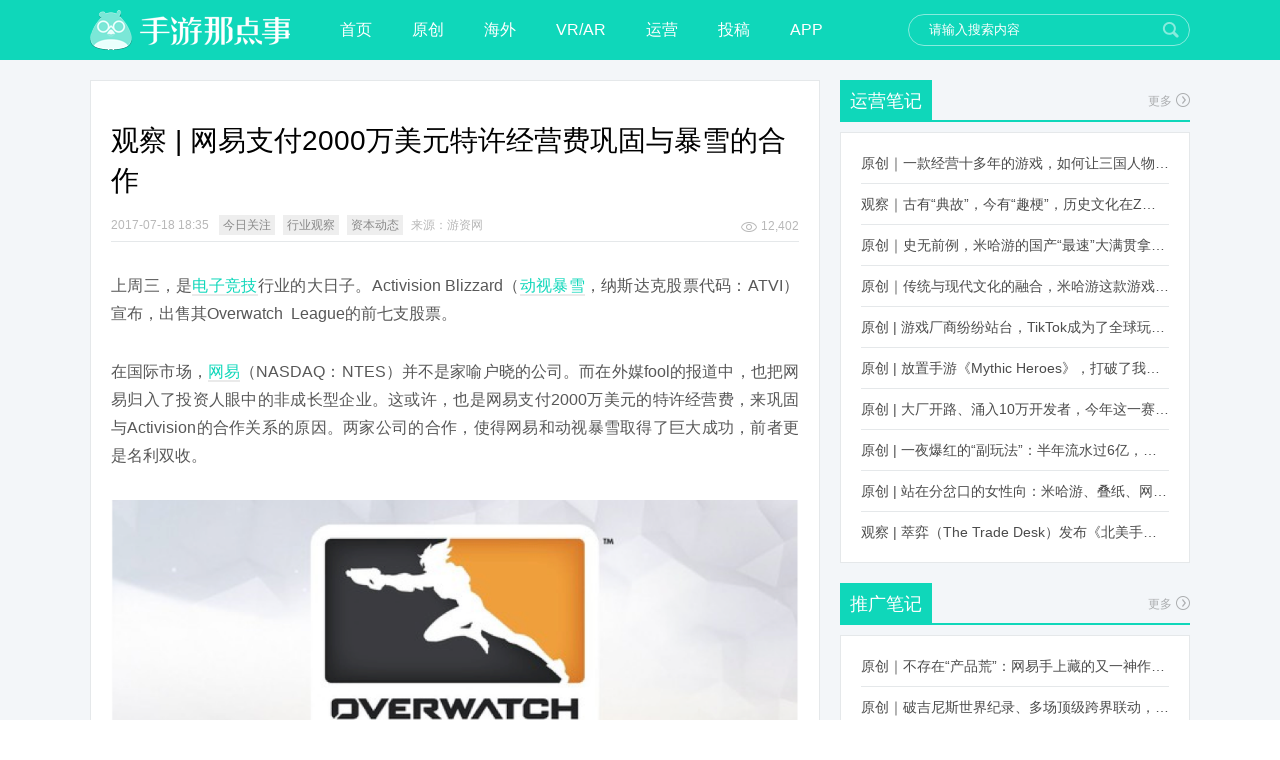

--- FILE ---
content_type: text/html; charset=UTF-8
request_url: http://www.nadianshi.com/2017/07/176424
body_size: 10103
content:
<!DOCTYPE html>
<html xmlns="http://www.w3.org/1999/xhtml">
<head>
	<meta charset="UTF-8">
	<meta name="viewport" content="width=device-width, initial-scale=1.0, maximum-scale=1.0, minimum-scale=1.0, user-scalable=no"/>
	<meta http-equiv="X-UA-Compatible" content="IE=edge, chrome=1">
			<meta name="robots" content="index,follow" />	<meta name="keywords" content="动视暴雪, 电子竞技, 网易, 今日关注, 行业观察, 资本动态" />
	<meta name="description" content="上周三，是电子竞技行业的大日子。Activision Blizzard（动视暴雪，纳斯达克股票代码：ATVI）宣布，出售其Overwatch  League的前七支股票。  在国际市场，网易（NASDAQ：NTES）并不是家喻户晓的公司。而在外媒fool的报道中，也把网易归入了投资人眼中的非成长型企业。这或许，也是网易支付2000万美元的特许经营费，来巩固与Activision的合作关系的原因。两家公司的合作，使得网易和动视暴雪取得了巨大成功，前者更是名利双收。 Overwatch League的标志 自网易成为动视暴雪在中国区的魔兽世界授权合作伙伴，已有八年时间了。动视暴雪需要一个新的合作伙伴，在世界上人口最多国家——中国，网易在网络游戏方面取得了成功，这就使得网易成为了动视暴雪合作伙伴的不二之选。这是一个互利的合作伙伴关系，而网易也成为了大多数公司的授权合作伙伴，但并不是全部。  股东.." />
	<title>观察 | 网易支付2000万美元特许经营费巩固与暴雪的合作 | 手游那点事</title>
	<link rel="shortcut icon" href="//www.sykong.com/favicon.ico" type="image/x-icon">
	<link rel="profile" href="http://gmpg.org/xfn/11">
	<link rel='dns-prefetch' href='//www.nadianshi.com' />
<link rel='dns-prefetch' href='//s.w.org' />
<link rel="alternate" type="application/rss+xml" title="手游那点事 &raquo; Feed" href="http://www.nadianshi.com/feed" />
<link rel="alternate" type="application/rss+xml" title="手游那点事 &raquo; 评论Feed" href="http://www.nadianshi.com/comments/feed" />
		<script type="text/javascript">
			window._wpemojiSettings = {"baseUrl":"https:\/\/s.w.org\/images\/core\/emoji\/11.2.0\/72x72\/","ext":".png","svgUrl":"https:\/\/s.w.org\/images\/core\/emoji\/11.2.0\/svg\/","svgExt":".svg","source":{"concatemoji":"http:\/\/www.nadianshi.com\/wp-includes\/js\/wp-emoji-release.min.js?ver=5.1.16"}};
			!function(e,a,t){var n,r,o,i=a.createElement("canvas"),p=i.getContext&&i.getContext("2d");function s(e,t){var a=String.fromCharCode;p.clearRect(0,0,i.width,i.height),p.fillText(a.apply(this,e),0,0);e=i.toDataURL();return p.clearRect(0,0,i.width,i.height),p.fillText(a.apply(this,t),0,0),e===i.toDataURL()}function c(e){var t=a.createElement("script");t.src=e,t.defer=t.type="text/javascript",a.getElementsByTagName("head")[0].appendChild(t)}for(o=Array("flag","emoji"),t.supports={everything:!0,everythingExceptFlag:!0},r=0;r<o.length;r++)t.supports[o[r]]=function(e){if(!p||!p.fillText)return!1;switch(p.textBaseline="top",p.font="600 32px Arial",e){case"flag":return s([55356,56826,55356,56819],[55356,56826,8203,55356,56819])?!1:!s([55356,57332,56128,56423,56128,56418,56128,56421,56128,56430,56128,56423,56128,56447],[55356,57332,8203,56128,56423,8203,56128,56418,8203,56128,56421,8203,56128,56430,8203,56128,56423,8203,56128,56447]);case"emoji":return!s([55358,56760,9792,65039],[55358,56760,8203,9792,65039])}return!1}(o[r]),t.supports.everything=t.supports.everything&&t.supports[o[r]],"flag"!==o[r]&&(t.supports.everythingExceptFlag=t.supports.everythingExceptFlag&&t.supports[o[r]]);t.supports.everythingExceptFlag=t.supports.everythingExceptFlag&&!t.supports.flag,t.DOMReady=!1,t.readyCallback=function(){t.DOMReady=!0},t.supports.everything||(n=function(){t.readyCallback()},a.addEventListener?(a.addEventListener("DOMContentLoaded",n,!1),e.addEventListener("load",n,!1)):(e.attachEvent("onload",n),a.attachEvent("onreadystatechange",function(){"complete"===a.readyState&&t.readyCallback()})),(n=t.source||{}).concatemoji?c(n.concatemoji):n.wpemoji&&n.twemoji&&(c(n.twemoji),c(n.wpemoji)))}(window,document,window._wpemojiSettings);
		</script>
		<style type="text/css">
img.wp-smiley,
img.emoji {
	display: inline !important;
	border: none !important;
	box-shadow: none !important;
	height: 1em !important;
	width: 1em !important;
	margin: 0 .07em !important;
	vertical-align: -0.1em !important;
	background: none !important;
	padding: 0 !important;
}
</style>
	<link rel='stylesheet' id='wp-block-library-css'  href='http://www.nadianshi.com/wp-includes/css/dist/block-library/style.min.css?ver=5.1.16' type='text/css' media='all' />
<link rel='stylesheet' id='style-css'  href='http://www.nadianshi.com/wp-content/themes/sykong20/style.css?ver=201702' type='text/css' media='all' />
<link rel='stylesheet' id='option-style-css'  href='http://www.nadianshi.com/wp-content/themes/sykong20/css/content.css?ver=201702' type='text/css' media='all' />
<link rel='https://api.w.org/' href='http://www.nadianshi.com/wp-json/' />
<link rel="canonical" href="http://www.nadianshi.com/2017/07/176424" />
<link rel="alternate" type="application/json+oembed" href="http://www.nadianshi.com/wp-json/oembed/1.0/embed?url=http%3A%2F%2Fwww.nadianshi.com%2F2017%2F07%2F176424" />
<link rel="alternate" type="text/xml+oembed" href="http://www.nadianshi.com/wp-json/oembed/1.0/embed?url=http%3A%2F%2Fwww.nadianshi.com%2F2017%2F07%2F176424&#038;format=xml" />
</head>
<body itemscope itemtype="http://schema.org/WebPage">
<div class="wrap">
	<div class="header">
	<div class="header_cont">
		<h1 class="logo"><a href="http://www.nadianshi.com"><img src="http://www.nadianshi.com/wp-content/themes/sykong20/images/logo.png" width="200" height="40" alt=""/></a></h1>
		<ul class="nav">
			<li class="menu-item-home"><a href="http://www.nadianshi.com">首页</a></li>
<li><a href="http://www.nadianshi.com/category/our">原创</a></li>
<li><a href="http://www.nadianshi.com/category/wai">海外</a></li>
<li><a href="http://www.nadianshi.com/category/vr">VR/AR</a></li>
<li><a href="http://www.nadianshi.com/category/yun">运营</a></li>
<li><a href="http://www.nadianshi.com/category/gao">投稿</a></li>
<li><a href="http://sykong.nadianshi.com/">APP</a></li>
		</ul>
		<div class="search">
			<form role="search" method="get" action="http://www.nadianshi.com/">
				<input type="text" name="s" class="search_text" value="请输入搜索内容" />
				<input class="search_submit" type="submit" value="搜索"/>
			</form>
		</div>
	</div>
</div><div class="partCont clearfix">	<div class="partCont_left partCont_content">
		<div class="partCont_content_mod">
												<div class="partCont_content_mod_article">
	<h1>观察 | 网易支付2000万美元特许经营费巩固与暴雪的合作</h1>
	<div class="info">
		<div class="info_date">2017-07-18 18:35</div>
		<a href="http://www.nadianshi.com/category/today" rel="tag">今日关注</a> <a href="http://www.nadianshi.com/category/sy" rel="tag">行业观察</a> <a href="http://www.nadianshi.com/category/zb" rel="tag">资本动态</a><div class="info_from">来源：游资网</div>		<div class="info_share">
			<a class="picTxt_info_read" href="#">12,402</a>
		</div>
	</div>
	<div class="text">
		<p>上周三，是<a href="http://www.nadianshi.com/tag/%e7%94%b5%e5%ad%90%e7%ab%9e%e6%8a%80" target="_blank" title="View all posts in 电子竞技" class="tag_link">电子竞技</a>行业的大日子。Activision Blizzard（<a href="http://www.nadianshi.com/tag/%e5%8a%a8%e8%a7%86%e6%9a%b4%e9%9b%aa" target="_blank" title="View all posts in 动视暴雪" class="tag_link">动视暴雪</a>，纳斯达克股票代码：ATVI）宣布，出售其Overwatch  League的前七支股票。</p>
<p>在国际市场，<a href="http://www.nadianshi.com/tag/%e7%bd%91%e6%98%93" target="_blank" title="View all posts in 网易" class="tag_link">网易</a>（NASDAQ：NTES）并不是家喻户晓的公司。而在外媒fool的报道中，也把网易归入了投资人眼中的非成长型企业。这或许，也是网易支付2000万美元的特许经营费，来巩固与Activision的合作关系的原因。两家公司的合作，使得网易和动视暴雪取得了巨大成功，前者更是名利双收。</p>
<p style="text-align: center;"><img class="aligncenter size-full wp-image-176425" src="http://www2.nadianshi.com/wp-content/uploads/2017/07/126.png" alt="1" width="865" height="482" srcset="http://www.nadianshi.com/wp-content/uploads/2017/07/126.png 865w, http://www.nadianshi.com/wp-content/uploads/2017/07/126-300x167.png 300w" sizes="(max-width: 865px) 100vw, 865px" />Overwatch League的标志</p>
<p>自网易成为动视暴雪在中国区的魔兽世界授权合作伙伴，已有八年时间了。动视暴雪需要一个新的合作伙伴，在世界上人口最多国家——中国，网易在网络游戏方面取得了成功，这就使得网易成为了动视暴雪合作伙伴的不二之选。这是一个互利的合作伙伴关系，而网易也成为了大多数公司的授权合作伙伴，但并不是全部。</p>
<p>股东是这里的真正赢家。<span style="color: #07a08a;">自从2009年春季发布的许可协议宣布以来，动视暴雪股票已经飙升了559％。网易收益增长甚好，当时上涨了1019％。</span></p>
<p>对于网易而言，购买团队只是有意义。但是网易的参与会拉近与动视暴雪的关系。如果电子竞技继续受到欢迎，那么这2000万美元的投资就会是明智之举。</p>
<p>世界各地已有3000多万的超级玩家，其中，数百万的网游是通过网易销往中国的。如果你认为人们不只是想坐下来看别人玩电子游戏，那么你可能不是一个铁杆玩家。更加受欢迎的Twitch流媒体已经有200多万的粉丝了。YouTube为一些标志性游戏玩家创建了一个家庭作坊，用一个剪辑发布他们的战利品。</p>
<p>Overwatch League的规模可以用巨大来形容。第一季的比赛将在洛杉矶的一个电子竞技场举行，但是特许经营权所有者将在本国市场上进行正式的争夺赛，在未来的赛事中为访问团队创造一个真正的本地优势。参与的团队业主通过广告和收益分享交易来赚取丰厚的利润，因为营销人员愿意为那些来之不易的观众买账。</p>
<p>Overwatch League在恰当的时间，为客户提供适当的产品。<span style="color: #07a08a;">Overwatch League在全球有2.85亿观众。</span>即使是ESPN、ESPN也在竞争中脱颖而出。</p>
<p>有些人会理所当然的认为，因为网易是Overwatch在中国的独家许可合作伙伴，所以网易作为特许经营权所有者会有利益冲突。既然如此，就克服这一难题。这是两家公司互利共赢的必经之路，似乎已经取得了巨大的成功。</p>
	</div>
	
<div class="weixin">
	<img src="http://www.nadianshi.com/wp-content/themes/sykong20/images/content_weixin.png" width="688" height="120" alt=""/>
</div>
<div class="share">
	<a href="javascript:;" data-action="ding" data-id="176424" class="share_good favorite" title="赞一下"><span class="count">0</span></a>	<a class="share_red" href="http://v.t.sina.com.cn/share/share.php?url=http://www.nadianshi.com/2017/07/176424&ralateUid=2611781342&appkey=2463353557&title=观察 | 网易支付2000万美元特许经营费巩固与暴雪的合作" target="_blank">分享到新浪微博</a>
		<a class="share_green" href="#" target="_blank">分享到微信</a>
	<div class="weixin-panel">
		<div id="panel-weixin" class="panel">
			<div class="close">x</div>
			<h3>打开微信“扫一扫”，打开网页后点击屏幕右上角分享按钮</h3>
			<div class="weixin-section">
				<p><img src="http://s.jiathis.com/qrcode.php?url=http://www.nadianshi.com/2017/07/176424?via=wechat_qr" alt=""></p>
			</div>
		</div>
	</div>
</div>
<div class="author">
	<img alt='cindy' src='http://www.sykong.com/wp-content/uploads/2014/11/cindy_avatar-76x76.jpg' class='avatar avatar-76 photo' height='76' width='76' />	<h4>cindy</h4>
	<p>QQ359859595</p>
	<a class="email" href="mailto:359859595@qq.com" title="给我发邮件" target="_blank" rel="nofollow">Email</a></div>
</div>					<div id="comments-area">

	
					<p class="nocomments">评论已关闭！</p>
		
	</div>
						<div class="partCont_content_mod_header clearfix">
	<h2>相关资讯</h2>
</div>
<div class="partCont_content_mod_list">
	<div class="partCont_content_mod_list_wrap">
		<ul>
							<li><a href="http://www.nadianshi.com/2021/02/287249" rel="bookmark" title="原创 | 跑通末日生存赛道后，这款游戏用PC版回应玩家的呼声" target="_blank">原创 | 跑通末日生存赛道后，这款游戏用PC版回应玩家的呼声</a></li>
									<li><a href="http://www.nadianshi.com/2020/09/273853" rel="bookmark" title="原创 | 《神都夜行录》二周年：在网易IP化运营下诞生的“国风”品牌" target="_blank">原创 | 《神都夜行录》二周年：在网易IP化运营下诞生的“国风”品牌</a></li>
									<li><a href="http://www.nadianshi.com/2020/05/258083" rel="bookmark" title="原创 | 第五人格X剪刀手爱德华：蒂姆伯顿式的圣诞浪漫" target="_blank">原创 | 第五人格X剪刀手爱德华：蒂姆伯顿式的圣诞浪漫</a></li>
									<li><a href="http://www.nadianshi.com/2019/07/245663" rel="bookmark" title="原创 | “阴阳师”IP影响力有多大？网易用它做了一款弹珠游戏，TapTap评分高达9.8分" target="_blank">原创 | “阴阳师”IP影响力有多大？网易用它做了一款弹珠游戏，TapTap评分高达9.8分</a></li>
									<li><a href="http://www.nadianshi.com/2019/06/243144" rel="bookmark" title="网易出了一款能开“高达”的吃鸡，跻身5国iOS游戏下载榜Top10、TapTap8.8分 | 一周游戏看点" target="_blank">网易出了一款能开“高达”的吃鸡，跻身5国iOS游戏下载榜Top10、TapTap8.8分 | 一周游戏看点</a></li>
									<li><a href="http://www.nadianshi.com/2019/06/244032" rel="bookmark" title="原创 | 上线即获苹果推荐，网易的这款独立游戏，诠释了一个另类的“侠客江湖”" target="_blank">原创 | 上线即获苹果推荐，网易的这款独立游戏，诠释了一个另类的“侠客江湖”</a></li>
						</ul>
	</div>
</div>						</div>
	</div>
<div class="partCont_right">
		<div class="partCont_right_mod showcat3-4"><div class="partCont_right_mod_header"><h3>运营笔记<a class="more" href="http://www.nadianshi.com/category/yun" target="_blank">更多</a></h3></div> 
		<ul class="partCont_right_mod_list">
						   
			<li><a href="http://www.nadianshi.com/2023/12/357731" rel="bookmark" target="_blank">原创｜一款经营十多年的游戏，如何让三国人物“活”起来？</a></li>  
			   
			<li><a href="http://www.nadianshi.com/2023/12/357767" rel="bookmark" target="_blank">观察｜古有“典故”，今有“趣梗”，历史文化在Z世代创新下焕发新生机</a></li>  
			   
			<li><a href="http://www.nadianshi.com/2023/12/356962" rel="bookmark" target="_blank">原创｜史无前例，米哈游的国产“最速”大满贯拿到了！</a></li>  
			   
			<li><a href="http://www.nadianshi.com/2023/12/356802" rel="bookmark" target="_blank">原创｜传统与现代文化的融合，米哈游这款游戏品牌跨界再出新招</a></li>  
			   
			<li><a href="http://www.nadianshi.com/2022/11/333962" rel="bookmark" target="_blank">原创 | 游戏厂商纷纷站台，TikTok成为了全球玩家新阵地？</a></li>  
			   
			<li><a href="http://www.nadianshi.com/2022/10/332192" rel="bookmark" target="_blank">原创 | 放置手游《Mythic Heroes》，打破了我们对韩国发行的认知</a></li>  
			   
			<li><a href="http://www.nadianshi.com/2022/10/331868" rel="bookmark" target="_blank">原创 | 大厂开路、涌入10万开发者，今年这一赛道又火起来了！了</a></li>  
			   
			<li><a href="http://www.nadianshi.com/2022/10/331956" rel="bookmark" target="_blank">原创 | 一夜爆红的“副玩法”：半年流水过6亿，厂商争抢入局</a></li>  
			   
			<li><a href="http://www.nadianshi.com/2022/10/331149" rel="bookmark" target="_blank">原创 | 站在分岔口的女性向：米哈游、叠纸、网易、腾讯谁能赢？</a></li>  
			   
			<li><a href="http://www.nadianshi.com/2022/08/326679" rel="bookmark" target="_blank">观察 | 萃弈（The Trade Desk）发布《北美手游市场品牌出海增长白皮书》：中国厂商表现不凡，智能大屏成新营销赛道</a></li>  
					</ul>
	</div><div class="partCont_right_mod showcat3-5"><div class="partCont_right_mod_header"><h3>推广笔记<a class="more" href="http://www.nadianshi.com/category/tui" target="_blank">更多</a></h3></div> 
		<ul class="partCont_right_mod_list">
						   
			<li><a href="http://www.nadianshi.com/2024/03/362277" rel="bookmark" target="_blank">原创｜不存在“产品荒”：网易手上藏的又一神作曝光，这次要引爆日式RPG！</a></li>  
			   
			<li><a href="http://www.nadianshi.com/2024/03/362007" rel="bookmark" target="_blank">原创｜破吉尼斯世界纪录、多场顶级跨界联动，《王国纪元》又整了新活！</a></li>  
			   
			<li><a href="http://www.nadianshi.com/2024/02/361365" rel="bookmark" target="_blank">原创｜大胆“放大假”，却站稳畅销前列，这“梦幻”操作让多少人眼红！</a></li>  
			   
			<li><a href="http://www.nadianshi.com/2024/02/361323" rel="bookmark" target="_blank">原创｜2024开年，网易要在武侠赛道爆发一场“品类革命”</a></li>  
			   
			<li><a href="http://www.nadianshi.com/2024/02/361235" rel="bookmark" target="_blank">原创 | 一把火，把B站一款“深藏许久”的SLG烧出圈了</a></li>  
			   
			<li><a href="http://www.nadianshi.com/2024/02/361179" rel="bookmark" target="_blank">观察 | 我没想到，王者荣耀的“龙”突然火了</a></li>  
			   
			<li><a href="http://www.nadianshi.com/2024/02/361200" rel="bookmark" target="_blank">原创 | 看懵了，这届玩家居然是这样过年的？</a></li>  
			   
			<li><a href="http://www.nadianshi.com/2024/02/360990" rel="bookmark" target="_blank">原创｜长居畅销前列，疯抢春节档，这款“三国”火得太离谱了</a></li>  
			   
			<li><a href="http://www.nadianshi.com/2024/02/360605" rel="bookmark" target="_blank">原创｜网易再疯一次：号称“投入最大”的武侠RPG要在上半年炸了！</a></li>  
			   
			<li><a href="http://www.nadianshi.com/2024/02/360505" rel="bookmark" target="_blank">原创｜凌晨3点整大活，活跃&#038;流水猛翻倍，一场“逆袭”把我看傻了！</a></li>  
					</ul>
	</div><div class="partCont_right_mod tag_cloud-3"><div class="partCont_right_mod_header"><h3>最多人看</h3></div><div class="tagcloud"><a href="http://www.nadianshi.com/tag/app-store" class="tag-cloud-link tag-link-72 tag-link-position-1" style="font-size: 15.897435897436pt;" aria-label="APP STORE (218个项目)">APP STORE</a>
<a href="http://www.nadianshi.com/tag/chinajoy" class="tag-cloud-link tag-link-825 tag-link-position-2" style="font-size: 16.25641025641pt;" aria-label="ChinaJoy (227个项目)">ChinaJoy</a>
<a href="http://www.nadianshi.com/tag/facebook" class="tag-cloud-link tag-link-719 tag-link-position-3" style="font-size: 8pt;" aria-label="Facebook (79个项目)">Facebook</a>
<a href="http://www.nadianshi.com/tag/google-play" class="tag-cloud-link tag-link-71 tag-link-position-4" style="font-size: 8pt;" aria-label="Google Play (79个项目)">Google Play</a>
<a href="http://www.nadianshi.com/tag/html5" class="tag-cloud-link tag-link-2509 tag-link-position-5" style="font-size: 8.3589743589744pt;" aria-label="HTML5 (83个项目)">HTML5</a>
<a href="http://www.nadianshi.com/tag/ip" class="tag-cloud-link tag-link-493 tag-link-position-6" style="font-size: 15.717948717949pt;" aria-label="IP (213个项目)">IP</a>
<a href="http://www.nadianshi.com/tag/jagger" class="tag-cloud-link tag-link-11693 tag-link-position-7" style="font-size: 10.871794871795pt;" aria-label="jagger (115个项目)">jagger</a>
<a href="http://www.nadianshi.com/tag/steam" class="tag-cloud-link tag-link-2917 tag-link-position-8" style="font-size: 11.589743589744pt;" aria-label="Steam (126个项目)">Steam</a>
<a href="http://www.nadianshi.com/tag/supercell" class="tag-cloud-link tag-link-170 tag-link-position-9" style="font-size: 9.4358974358974pt;" aria-label="Supercell (95个项目)">Supercell</a>
<a href="http://www.nadianshi.com/tag/vr" class="tag-cloud-link tag-link-13488 tag-link-position-10" style="font-size: 20.384615384615pt;" aria-label="VR (388个项目)">VR</a>
<a href="http://www.nadianshi.com/tag/%e4%b8%89%e4%b8%83%e4%ba%92%e5%a8%b1" class="tag-cloud-link tag-link-5812 tag-link-position-11" style="font-size: 9.7948717948718pt;" aria-label="三七互娱 (98个项目)">三七互娱</a>
<a href="http://www.nadianshi.com/tag/%e4%b8%ad%e6%89%8b%e6%b8%b8" class="tag-cloud-link tag-link-765 tag-link-position-12" style="font-size: 8.5384615384615pt;" aria-label="中手游 (84个项目)">中手游</a>
<a href="http://www.nadianshi.com/tag/%e4%ba%8c%e6%ac%a1%e5%85%83" class="tag-cloud-link tag-link-2647 tag-link-position-13" style="font-size: 10.333333333333pt;" aria-label="二次元 (106个项目)">二次元</a>
<a href="http://www.nadianshi.com/tag/%e4%bb%bb%e5%a4%a9%e5%a0%82" class="tag-cloud-link tag-link-187 tag-link-position-14" style="font-size: 17.512820512821pt;" aria-label="任天堂 (266个项目)">任天堂</a>
<a href="http://www.nadianshi.com/tag/%e5%8c%97%e4%ba%ac" class="tag-cloud-link tag-link-2998 tag-link-position-15" style="font-size: 13.025641025641pt;" aria-label="北京 (150个项目)">北京</a>
<a href="http://www.nadianshi.com/tag/%e5%a5%bd%e6%98%a5%e5%85%89" class="tag-cloud-link tag-link-12592 tag-link-position-16" style="font-size: 13.025641025641pt;" aria-label="好春光 (150个项目)">好春光</a>
<a href="http://www.nadianshi.com/tag/%e5%ae%8c%e7%be%8e%e4%b8%96%e7%95%8c" class="tag-cloud-link tag-link-35 tag-link-position-17" style="font-size: 11.230769230769pt;" aria-label="完美世界 (120个项目)">完美世界</a>
<a href="http://www.nadianshi.com/tag/%e5%b7%a8%e4%ba%ba%e7%bd%91%e7%bb%9c" class="tag-cloud-link tag-link-392 tag-link-position-18" style="font-size: 11.589743589744pt;" aria-label="巨人网络 (126个项目)">巨人网络</a>
<a href="http://www.nadianshi.com/tag/%e5%b9%bf%e4%b8%9c" class="tag-cloud-link tag-link-2995 tag-link-position-19" style="font-size: 8.7179487179487pt;" aria-label="广东 (87个项目)">广东</a>
<a href="http://www.nadianshi.com/tag/%e5%be%ae%e8%bd%af" class="tag-cloud-link tag-link-433 tag-link-position-20" style="font-size: 8.5384615384615pt;" aria-label="微软 (85个项目)">微软</a>
<a href="http://www.nadianshi.com/tag/%e6%89%8b%e6%b8%b8" class="tag-cloud-link tag-link-80 tag-link-position-21" style="font-size: 17.692307692308pt;" aria-label="手游 (274个项目)">手游</a>
<a href="http://www.nadianshi.com/tag/%e6%97%a5%e6%9c%ac" class="tag-cloud-link tag-link-93 tag-link-position-22" style="font-size: 12.846153846154pt;" aria-label="日本 (147个项目)">日本</a>
<a href="http://www.nadianshi.com/tag/%e6%9a%b4%e9%9b%aa" class="tag-cloud-link tag-link-2481 tag-link-position-23" style="font-size: 8.5384615384615pt;" aria-label="暴雪 (85个项目)">暴雪</a>
<a href="http://www.nadianshi.com/tag/%e6%ac%a3%e6%ac%a3" class="tag-cloud-link tag-link-12594 tag-link-position-24" style="font-size: 13.384615384615pt;" aria-label="欣欣 (156个项目)">欣欣</a>
<a href="http://www.nadianshi.com/tag/%e6%af%8f%e6%97%a5%e6%b8%b8%e6%8a%a5" class="tag-cloud-link tag-link-8414 tag-link-position-25" style="font-size: 17.871794871795pt;" aria-label="每日游报 (281个项目)">每日游报</a>
<a href="http://www.nadianshi.com/tag/%e6%b8%a0%e9%81%93" class="tag-cloud-link tag-link-68 tag-link-position-26" style="font-size: 9.2564102564103pt;" aria-label="渠道 (93个项目)">渠道</a>
<a href="http://www.nadianshi.com/tag/%e6%b8%b8%e6%88%8f" class="tag-cloud-link tag-link-419 tag-link-position-27" style="font-size: 11.230769230769pt;" aria-label="游戏 (118个项目)">游戏</a>
<a href="http://www.nadianshi.com/tag/%e7%8b%ac%e7%ab%8b%e6%b8%b8%e6%88%8f" class="tag-cloud-link tag-link-13486 tag-link-position-28" style="font-size: 14.282051282051pt;" aria-label="独立游戏 (177个项目)">独立游戏</a>
<a href="http://www.nadianshi.com/tag/%e7%8e%8b%e8%80%85%e8%8d%a3%e8%80%80" class="tag-cloud-link tag-link-8674 tag-link-position-29" style="font-size: 13.564102564103pt;" aria-label="王者荣耀 (161个项目)">王者荣耀</a>
<a href="http://www.nadianshi.com/tag/%e7%94%b5%e7%ab%9e" class="tag-cloud-link tag-link-3146 tag-link-position-30" style="font-size: 15pt;" aria-label="电竞 (192个项目)">电竞</a>
<a href="http://www.nadianshi.com/tag/%e7%9b%9b%e5%a4%a7%e6%b8%b8%e6%88%8f" class="tag-cloud-link tag-link-125 tag-link-position-31" style="font-size: 9.6153846153846pt;" aria-label="盛大游戏 (97个项目)">盛大游戏</a>
<a href="http://www.nadianshi.com/tag/%e7%a7%bb%e5%8a%a8%e7%94%b5%e7%ab%9e" class="tag-cloud-link tag-link-6273 tag-link-position-32" style="font-size: 8pt;" aria-label="移动电竞 (78个项目)">移动电竞</a>
<a href="http://www.nadianshi.com/tag/%e7%b4%a2%e5%b0%bc" class="tag-cloud-link tag-link-889 tag-link-position-33" style="font-size: 9.7948717948718pt;" aria-label="索尼 (99个项目)">索尼</a>
<a href="http://www.nadianshi.com/tag/%e7%bd%91%e6%98%93" class="tag-cloud-link tag-link-75 tag-link-position-34" style="font-size: 17.333333333333pt;" aria-label="网易 (261个项目)">网易</a>
<a href="http://www.nadianshi.com/tag/%e7%bd%91%e6%98%93%e6%b8%b8%e6%88%8f" class="tag-cloud-link tag-link-1128 tag-link-position-35" style="font-size: 12.666666666667pt;" aria-label="网易游戏 (143个项目)">网易游戏</a>
<a href="http://www.nadianshi.com/tag/%e8%85%be%e8%ae%af" class="tag-cloud-link tag-link-78 tag-link-position-36" style="font-size: 22pt;" aria-label="腾讯 (482个项目)">腾讯</a>
<a href="http://www.nadianshi.com/tag/%e8%85%be%e8%ae%af%e6%b8%b8%e6%88%8f" class="tag-cloud-link tag-link-239 tag-link-position-37" style="font-size: 11.230769230769pt;" aria-label="腾讯游戏 (120个项目)">腾讯游戏</a>
<a href="http://www.nadianshi.com/tag/%e8%8b%b1%e9%9b%84%e4%ba%92%e5%a8%b1" class="tag-cloud-link tag-link-6608 tag-link-position-38" style="font-size: 9.6153846153846pt;" aria-label="英雄互娱 (97个项目)">英雄互娱</a>
<a href="http://www.nadianshi.com/tag/%e8%8b%b9%e6%9e%9c" class="tag-cloud-link tag-link-277 tag-link-position-39" style="font-size: 11.230769230769pt;" aria-label="苹果 (119个项目)">苹果</a>
<a href="http://www.nadianshi.com/tag/%e8%93%9d%e6%b8%af%e4%ba%92%e5%8a%a8" class="tag-cloud-link tag-link-2536 tag-link-position-40" style="font-size: 9.7948717948718pt;" aria-label="蓝港互动 (100个项目)">蓝港互动</a>
<a href="http://www.nadianshi.com/tag/%e8%af%84%e6%b5%8b" class="tag-cloud-link tag-link-6077 tag-link-position-41" style="font-size: 13.205128205128pt;" aria-label="评测 (155个项目)">评测</a>
<a href="http://www.nadianshi.com/tag/%e8%b0%b7%e6%ad%8c" class="tag-cloud-link tag-link-522 tag-link-position-42" style="font-size: 8.7179487179487pt;" aria-label="谷歌 (86个项目)">谷歌</a>
<a href="http://www.nadianshi.com/tag/%e8%bf%90%e8%90%a5" class="tag-cloud-link tag-link-99 tag-link-position-43" style="font-size: 8.8974358974359pt;" aria-label="运营 (88个项目)">运营</a>
<a href="http://www.nadianshi.com/tag/%e9%98%b4%e9%98%b3%e5%b8%88" class="tag-cloud-link tag-link-11025 tag-link-position-44" style="font-size: 9.4358974358974pt;" aria-label="阴阳师 (95个项目)">阴阳师</a>
<a href="http://www.nadianshi.com/tag/%e9%9f%a9%e5%9b%bd" class="tag-cloud-link tag-link-341 tag-link-position-45" style="font-size: 10.512820512821pt;" aria-label="韩国 (109个项目)">韩国</a></div>
</div></div><div class="partPic3"><ul><li><a href="https://www.huodongxing.com/event/7674600998600?utm_source=%e6%90%9c%e7%b4%a2%e6%b4%bb%e5%8a%a8%e5%88%97%e8%a1%a8%e9%a1%b5&utm_medium=&utm_campaign=searchpage&qd=4328363122557 
" target=_blank><img src="http://www.nadianshi.com/wp-content/uploads/2023/03/未标题-1.png" /></a>
</li><li><a href="http://2019.chinajoy.net/News/Detail?Id=2218 
" target=_blank><img src="http://www.nadianshi.com/wp-content/uploads/2019/07/QQ图片20190712114150.jpg" /></a></li><li><a href="https://www.huodongxing.com/event/9498762219300 " target=_blank><img src="http://www.nadianshi.com/wp-content/uploads/2019/07/1-11.jpg" /></a></li><ul></div></div>
<div class="footer">
	    <div class="footer_about">
        <p>&copy; 2013-2026 手游那点事, All Rights Reserved. <script charset="UTF-8" id="LA_COLLECT" src="//sdk.51.la/js-sdk-pro.min.js?id=JhocqeSJc6Lgl8DY&ck=JhocqeSJc6Lgl8DY"></script> &nbsp;&nbsp;&nbsp;&nbsp;投稿邮箱：<a href="mailto:tougao@sykong.com">tougao@sykong.com</a> &nbsp;&nbsp;&nbsp;&nbsp;合作联系QQ：732051989 </p>
        <p><a href="https://beian.miit.gov.cn/" rel="external nofollow" target="_blank">粤ICP备14028825号</a></p>
		        <div class="footer_about_logo">
           <a href="http://www.aliyun.com" rel="nofollow" target="_blank"><img src="http://www.nadianshi.com/wp-content/themes/sykong20/images/footer_logo1.png" width="130" height="40" alt="云测"/></a>
           <a href="http://www.shouyouquan.me" rel="nofollow" target="_blank"><img src="http://www.nadianshi.com/wp-content/themes/sykong20/images/footer_logo2.png" width="130" height="40" alt="手游圈"/></a>
        </div>
    </div>
</div>

</div>
<script type='text/javascript' src='http://www.nadianshi.com/wp-content/themes/sykong20/js/jquery-1.11.1.min.js?ver=5.1.16'></script>
<script type='text/javascript'>
/* <![CDATA[ */
var wpl_ajax_url = "http:\/\/www.nadianshi.com\/wp-admin\/admin-ajax.php";
/* ]]> */
</script>
<script type='text/javascript' src='http://www.nadianshi.com/wp-content/themes/sykong20/js/common.js?ver=201702'></script>
<script type='text/javascript' src='http://www.nadianshi.com/wp-includes/js/wp-embed.min.js?ver=5.1.16'></script>
</body>
</html>

--- FILE ---
content_type: text/css
request_url: http://www.nadianshi.com/wp-content/themes/sykong20/style.css?ver=201702
body_size: 2809
content:
/*
Theme Name: SYKong
Description: 手游控定制主题.
Version: 2.0
/* Reset CSS */
/* ------------------------------ */
/* line 3, ../sass/reset.scss */
article, aside, details, figcaption, figure, footer, header, hgroup, menu, nav, section {
  display: block;
}

/* line 4, ../sass/reset.scss */
body, h1, h2, h3, h4, h5, h6, p, div, ul, ol, li, dl, dt, dd, h1 {
  margin: 0;
  padding: 0;
}

/* line 5, ../sass/reset.scss */
html {
  background-color: #fff;
  font: 14px/1.5 "arial", "microsoft yahei", "\5b8b\4f53";
  -webkit-text-size-adjust: none;
  -moz-text-size-adjust: none;
  -o-text-size-adjust: none;
  -ms-text-size-adjust: none;
  /*text-size-adjust: none;*/
}

/* line 14, ../sass/reset.scss */
li {
  list-style: none;
}

/* line 15, ../sass/reset.scss */
img {
  border: none;
  margin: 0;
  padding: 0;
}

/* line 16, ../sass/reset.scss */
a {
  text-decoration: none;
}

/* line 17, ../sass/reset.scss */
h1, h2, h3, h4, h5, h6 {
  font-size: 100%;
  font-weight: normal;
}

/* line 18, ../sass/reset.scss */
button, input, select, textarea {
  /*  margin: 0;
    font-size: 100%;
    vertical-align: middle;
    -webkit-appearance: none;
    -moz-appearance: none;
    -o-appearance: none;
    -ms-appearance: none;*/
  /*appearance: none;*/
}

/* line 28, ../sass/reset.scss */
button, input {
  *overflow: visible;
  line-height: normal;
}

/* line 29, ../sass/reset.scss */
textarea {
  overflow: auto;
  vertical-align: top;
}

/* ------------------------------ */
/* line 4, ../sass/common.scss */
.clearfix:after {
  content: "\200B";
  display: block;
  height: 0;
  clear: both;
}

/* line 5, ../sass/common.scss */
.clearfix {
  *zoom: 1;
}

/* line 7, ../sass/common.scss */
.wrap {
  min-width: 1100px;
  background-color: #f3f6f9;
}

/* line 1, ../sass/header.scss */
.header {
  background-color: #0fd7ba;
}

/* line 5, ../sass/header.scss */
.header_cont {
  width: 1100px;
  height: 60px;
  margin: 0 auto;
}
/* line 10, ../sass/header.scss */
.header_cont .logo {
  float: left;
  margin-right: 30px;
}
/* line 14, ../sass/header.scss */
.header_cont .logo a {
  display: block;
  idth: 200px;
  height: 40px;
  padding: 10px 0;
}
/* line 21, ../sass/header.scss */
.header_cont .logo img {
  display: block;
}
/* line 26, ../sass/header.scss */
.header_cont .nav {
  float: left;
}
/* line 29, ../sass/header.scss */
.header_cont .nav a {
  display: block;
  padding: 0 20px;
  height: 100%;
  font-size: 16px;
  text-align: center;
}
/* line 87, ../sass/header.scss */
.header_cont ul li {
  float: left;
  height: 60px;
  line-height: 60px;
}
.header_cont ul li li {
	height: auto;
}
/* line 92, ../sass/header.scss */
.header_cont ul li a {
  color: #fff;
}
/* line 98, ../sass/header.scss */
.header_cont ul li a:hover {
  background-color: #111;
}
/* line 37, ../sass/header.scss */
.header_cont .nav .more {
  position: relative;
}
/* line 39, ../sass/header.scss */
.header_cont .nav .more a i {
  margin-left: 6px;
  padding: 0 4px;
  background-image: url(images/nav.png);
  background-repeat: no-repeat;
  background-position: 0 center;
}
/* line 47, ../sass/header.scss */
.header_cont .nav .sub-menu {
  display: none;
  position: absolute;
  left: 50%;
  top: 74px;
  margin-left: -80px;
  width: 160px;
  background-color: #fff;
  z-index: 100;
}
/* line 57, ../sass/header.scss */
.header_cont .nav .sub-menu span {
  position: absolute;
  top: -10px;
  left: 50%;
  margin-left: -11px;
  border-bottom: 10px solid #fff;
  border-left: 11px solid transparent;
  border-right: 11px solid transparent;
}
.header_cont .nav .sub-menu li {
	float: none;
}
.header_cont .nav .sub-menu li i {
	display: none;
}
/* line 67, ../sass/header.scss */
.header_cont .nav .sub-menu a {
  height: 42px;
  line-height: 42px;
  color: #585858;
  border-bottom: 1px solid #f0f0f0;
  background-color: #fff !important;
}
/* line 75, ../sass/header.scss */
.header_cont .nav .sub-menu a:hover {
  color: #0fd7ba;
  background-color: #fff;
}
/* line 82, ../sass/header.scss */
.header_cont .nav .current-menu-item a {
  background-color: #111;
}

/* line 103, ../sass/header.scss */
.header_cont .search {
  position: relative;
  margin-top: 14px;
  float: right;
}
/* line 109, ../sass/header.scss */
.header_cont .search_text {
  width: 210px;
  height: 24px;
  padding: 3px 50px 3px 20px;
  border: 1px solid #87ebdd;
  border-radius: 20px;
  color: #fff;
  outline: none;
  background-color: transparent;
}
/* line 119, ../sass/header.scss */
.header_cont .search_submit {
  position: absolute;
  right: 0;
  top: 0;
  width: 40px;
  height: 30px;
  text-indent: -9999px;
  padding: 0;
  border: none;
  background-color: transparent;
  background-image: url(images/search.png);
  background-repeat: no-repeat;
  background-position: center center;
}

/* line 14, ../sass/common.scss */
.partCont {
  width: 1100px;
  margin: 20px auto 0;
}

/* line 19, ../sass/common.scss */
.partCont_left {
  float: left;
  width: 730px;
  padding-right: 20px;
}

/* line 1, ../sass/partCont_right.scss */
.partCont_right {
  float: left;
  width: 350px;
}

/* line 7, ../sass/partCont_right.scss */
.partCont_right_banner {
  margin-bottom: 20px;
}
/* line 9, ../sass/partCont_right.scss */
.partCont_right_banner a {
  border: 1px solid #e5e8ea;
  display: block;
  overflow: hidden;
}
/* line 14, ../sass/partCont_right.scss */
.partCont_right_banner img {
  display: block;
  width: 100%;
}

/* line 20, ../sass/partCont_right.scss */
.partCont_right_mod {
  margin-bottom: 20px;
  overflow: hidden;
}

/* line 25, ../sass/partCont_right.scss */
.partCont_right_mod_header, .login-panel h2 {
  position: relative;
  margin-bottom: 10px;
  border-bottom: 2px solid #0fd7ba;
  overflow: hidden;
}
/* line 30, ../sass/partCont_right.scss */
.partCont_right_mod_header h3, .login-panel span {
  float: left;
  padding: 0 10px;
  height: 40px;
  line-height: 42px;
  color: #fff;
  font-size: 18px;
  background-color: #0fd7ba;
}
/* line 40, ../sass/partCont_right.scss */
.partCont_right_mod_header .more {
  position: absolute;
  right: 0;
  height: 40px;
  line-height: 42px;
  padding-right: 18px;
  background-image: url(images/more1.png);
  background-position: right center;
  background-repeat: no-repeat;
  color: #acaeb0;
  font-size: 12px;
}
.zhaopin-head {
	border-left: 1px solid #f0f0f0;
	margin-bottom: 5px;
}
.zhaopin-head span {
	position: relative;
	display: inline-block;
	width: 20%;
	text-align: center;
	padding: 12px 0;
	border: 1px solid #f0f0f0;
	border-left: none;
	cursor: pointer;
	box-sizing: border-box;
}
.zhaopin-head span:hover {
	color: #0fd7ba;
}
.zhaopin-head span.cur:after {
	content: "";
    position: absolute;
    left: 50%;
    bottom: -1px;
    width: 0;
    height: 0;
    margin-left: -6px;
    border-bottom: 5px solid #0fd7ba;
    border-left: 6px solid transparent;
    border-right: 6px solid transparent;
}
.zhaopin-cont ul {
	display: none;
}
.zhaopin-cont ul.cur {
	display: block;
}

/* line 53, ../sass/partCont_right.scss */
.partCont_right_mod_picTxt {
  width: 360px;
  margin-bottom: -10px;
  overflow: hidden;
}
/* line 58, ../sass/partCont_right.scss */
.partCont_right_mod_picTxt li {
  float: left;
  width: 110px;
  height: 110px;
  padding-right: 10px;
  padding-bottom: 10px;
  overflow: hidden;
}
/* line 67, ../sass/partCont_right.scss */
.partCont_right_mod_picTxt a {
  position: relative;
  display: block;
  width: 100%;
  height: 100%;
}
/* line 74, ../sass/partCont_right.scss */
.partCont_right_mod_picTxt img {
  display: block;
  width: 100%;
  height: 100%;
}
/* line 78, ../sass/partCont_right.scss */
.partCont_right_mod_picTxt span {
  position: absolute;
  height: 30px;
  line-height: 30px;
  padding: 0 10px;
  left: 0;
  right: 0;
  bottom: 0;
  color: #fff;
  overflow: hidden;
  background-color: #000;
  background-color: transparent;
  filter: progid:DXImageTransform.Microsoft.gradient(startcolorstr=#af000000,endcolorstr=#af000000);
  background-color: rgba(0, 0, 0, 0.4);
}

/* line 93, ../sass/partCont_right.scss */
.partCont_right_mod_logo {
  width: 348px;
  border-top: 1px solid #e0e0e0;
  border-left: 1px solid #e0e0e0;
  overflow: hidden;
}
/* line 99, ../sass/partCont_right.scss */
.partCont_right_mod_logo li {
  float: left;
  width: 173px;
  height: 64px;
  border-right: 1px solid #e0e0e0;
  border-bottom: 1px solid #e0e0e0;
}
/* line 107, ../sass/partCont_right.scss */
.partCont_right_mod_logo img {
  display: block;
}

/* line 112, ../sass/partCont_right.scss */
.partCont_right_mod_list,
.partCont_right_mod .tagcloud{
  border: 1px solid #e5e8ea;
  background-color: #fff;
  padding: 10px 20px;
}
/* line 117, ../sass/partCont_right.scss */
.partCont_right_mod_list li {
  border-top: 1px solid #e5e8ea;
}
/* line 121, ../sass/partCont_right.scss */
.partCont_right_mod_list li:first-child {
  border-top: none;
}
/* line 125, ../sass/partCont_right.scss */
.partCont_right_mod_list a {
  color: #4c4c4c;
  display: block;
  height: 40px;
  line-height: 40px;
  text-overflow: ellipsis;
  white-space: nowrap;
  overflow: hidden;
}
/* line 133, ../sass/partCont_right.scss */
.partCont_right_mod_list a:hover {
  color: #0fd7ba;
}
/* line 137, ../sass/partCont_right.scss */
.partCont_right_mod_list i {
  color: #999;
  font-style: normal;
  padding-right: 16px;
}
/* line 143, ../sass/partCont_right.scss */
.partCont_right_mod_list a:hover i {
  color: #0fc5a8;
}

/* line 1, ../sass/partPic3.scss */
.partPic3 {
  width: 1100px;
  margin: 20px auto;
  overflow: hidden;
}
/* line 6, ../sass/partPic3.scss */
.partPic3 ul {
  width: 1125px;
  overflow: hidden;
}
/* line 11, ../sass/partPic3.scss */
.partPic3 li {
  float: left;
  margin-right: 25px;
}
/* line 16, ../sass/partPic3.scss */
.partPic3 img {
  display: block;
  border: 1px solid #e5e8ea;
}

/* line 5, ../sass/footer.scss */
.footer_links {
  background-color: #262627;
}

/* line 9, ../sass/footer.scss */
.footer_links_wrap {
  width: 1100px;
  margin: 0 auto;
  padding-top: 20px;
}
/* line 14, ../sass/footer.scss */
.footer_links_wrap h3 {
  color: #aaa;
  font-size: 18px;
  border-bottom: 1px solid #333;
  line-height: 60px;
}
/* line 21, ../sass/footer.scss */
.footer_links_wrap ul {
  display: block;
  padding: 20px 0 40px;
  overflow: hidden;
}
/* line 28, ../sass/footer.scss */
.footer_links_wrap li {
  float: left;
  line-height: 34px;
  color: #808080;
}
/* line 33, ../sass/footer.scss */
.footer_links_wrap li a {
  color: #808080;
}
/* line 37, ../sass/footer.scss */
.footer_links_wrap li a:hover {
  color: #bbb;
}
/* line 41, ../sass/footer.scss */
.footer_links_wrap li i {
  padding: 0 8px;
}
.footer_links_wrap li:last-child i {
	display: none;
}
/* line 47, ../sass/footer.scss */
.footer_about {
  height: 140px;
  padding: 45px 0 0;
  background-color: #181818;
  font-size: 12px;
  text-align: center;
  color: #7b7b7b;
  line-height: 18px;
}
/* line 56, ../sass/footer.scss */
.footer_about a {
  color: #7b7b7b;
  text-decoration: none;
}
/* line 61, ../sass/footer.scss */
.footer_about a:hover {
  color: #999;
}

/* line 66, ../sass/footer.scss */
.footer_about_logo {
  padding-top: 15px;
}
/* line 69, ../sass/footer.scss */
.footer_about_logo img {
  margin: 0 10px;
}


--- FILE ---
content_type: application/x-javascript; charset=utf-8
request_url: http://www.nadianshi.com/wp-content/themes/sykong20/js/common.js?ver=201702
body_size: 2122
content:
$(function ($) {

    // 二级导航栏显示
    (function (window, document) {
        var $nav = $('.header').find('.nav');
		var $navSub = $nav.find('.sub-menu');
        var timeCounter = null;
		
		$('.nav a:not(:first)').attr("target", "_blank"); 
		$nav.children().addClass('nav_item');
		if($navSub) {
			$navSub.parent().addClass('more');
			$navSub.parent().find('a').append('<i></i>');
			$navSub.append('<span></span>');
		}
		
        function filterNavItem(e, callback) {
            var $cur = $(e.currentTarget);
            if (!$cur.hasClass('more')) {
                return false;
            }
            callback($cur);
        }

        $nav.on('mouseover', '.nav_item', function (e) {
            $nav.find('.sub-menu').css('display', '');
            filterNavItem(e, function ($cur) {
                clearTimeout(timeCounter);
                var $moreList = $cur.find('.sub-menu');
                if ($moreList.css('display') === 'block') {
                    return false;
                }
                $moreList[0].style.display = 'block';
            });
        });
        $nav.on('mouseout', '.nav_item', function (e) {
            filterNavItem(e, function ($cur) {
                var $moreList = $cur.find('.sub-menu');
                if ($moreList.css('display') !== 'block') {
                    return false;
                }
                timeCounter = setTimeout(function () {
                    $moreList[0].style.display = '';
                }, 300);
            });
        });
    })(window, document);

    // 搜索栏
    (function (window, document) {
        var $searchText = $('.header').find('.search_text');
        $searchText.one('focus', function () {
            $(this).val('');
        })
    })(window, document);

    // Poster
    (function (window, document) {
        var $poster = $('.poster'),
            $backgroundPic = $poster.find('.poster_background_pic').children(),
            $contentPic = $poster.find('.poster_content_pic').children(),
            $bottomTxt = $poster.find('.poster_content_bottom_txt').children(),
            $bottomItem = $poster.find('.poster_content_bottom_item').children();

		$backgroundPic.first().addClass('cur');
		$contentPic.first().addClass('cur');
		$bottomTxt.first().addClass('cur');
		$bottomItem.first().addClass('cur');
		
		if(!$poster.length){$('.partCont_todayFocus').addClass('nmt')}

        var time = null,
            animateEnd = true;

        function ani($el, prev, cur) {
            $el.eq(prev).animate({
                'opacity': 0.5
            }, 300, 'linear', function () {
                $el.eq(prev)
                    .removeClass('cur')
                    .css('opacity', '');
            });

            $el.eq(cur).css('opacity', 0).addClass('cur').animate({
                'opacity': 1
            }, 400, 'linear', function () {
                animateEnd = true;
            });
        }

        var autoPlay = function () {
            var interval = null;
            return {
                play: function () {
                    interval = setInterval(function () {
                        var $cur = $bottomItem.filter('.cur'),
                            cur = $cur.index(),
                            next = (cur + 1 >= $bottomItem.length) ? 0 : (cur + 1);

                        animateEnd = false;
                        $bottomItem.eq(cur).removeClass('cur');
                        $bottomItem.eq(next).addClass('cur');

                        ani($contentPic, cur, next);
                        ani($backgroundPic, cur, next);
                        ani($bottomTxt, cur, next);
                    }, 5000);
                },
                stop: function () {
                    clearInterval(interval);
                }
            }
        }();

        $bottomItem.on('mouseover', function () {
            var $this = $(this),
                cur = $this.index(),
                prev = $bottomItem.filter('.cur').index();

            autoPlay.stop();

            if (cur === prev) {
                return false;
            }

            if (!animateEnd) {
                return false;
            }

            time = setTimeout(function () {
                animateEnd = false;
                $bottomItem.eq(prev).removeClass('cur');
                $this.addClass('cur');

                ani($contentPic, prev, cur);
                ani($backgroundPic, prev, cur);
                ani($bottomTxt, prev, cur);
            }, 400);

        });

        $bottomItem.on('mouseout', function () {
            clearTimeout(time);
            autoPlay.play();
        });

        autoPlay.play();
    })(window, document);

    // 跑会
    (function (window, document) {
        var $guide = $('.partCont_index_mod_guide');
        var $city = $guide.find('.city');
        var $guideCont =  $guide.find('.guide_cont');
        var $otherCity = $guide.find('.otherCity');
        var timeCounter = null;
		
		$city.children().first().addClass('cur');
		$guideCont.first().addClass('cur');

        $city.on('mouseover', 'a', function (e) {
            var $cur = $(e.currentTarget);
            var index = $cur.index();
            var $curGuideCont = $guideCont.filter('.cur');

            if (index === $curGuideCont.index()) {
                return false;
            }
            if ($cur.hasClass('more')) {
                clearTimeout(timeCounter);
                if ($otherCity[0].style.display !== 'block') {
                    $otherCity[0].style.display = 'block';
                }
                return false;
            }
            $otherCity[0].style.display = '';
            $cur.siblings().removeClass('cur');
            $curGuideCont.removeClass('cur');
            $cur.addClass('cur');
            $guideCont.eq(index).addClass('cur');
        });

        $city.on('mouseout', 'a.more', function (e) {
            timeCounter = setTimeout(function () {
                $otherCity[0].style.display = '';
            }, 300);
        });

        $otherCity.on('mouseover', function () {
            clearTimeout(timeCounter);
        });

        $otherCity.on('mouseout', function () {
            timeCounter = setTimeout(function () {
                $otherCity[0].style.display = '';
            }, 300);
        });
    })(window, document);
	// 招聘
    (function (window, document) {
        var $zcity = $('.zhaopin-head');
        var $zCont =  $('.zhaopin-cont');
        var timeCounter = null;
		
		$zcity.children().first().addClass('cur');
		$zCont.children().first().addClass('cur');

        $zcity.on('mouseover', 'span', function (e) {
            var $cur = $(e.currentTarget);
            var index = $cur.index();
            var $curzCont = $zCont.children().filter('.cur');

            if (index === $curzCont.index()) {
                return false;
            }
            $cur.siblings().removeClass('cur');
            $curzCont.removeClass('cur');
            $cur.addClass('cur');
            $zCont.children().eq(index).addClass('cur');
        });
    })(window, document);
	//weixin
	(function (window, document) {
		var $weixin = $('.share_green');
		var $weixinpanel = $('.weixin-panel');
		var $weixinclose = $('.weixin-panel .close');
		$weixin.click(function(){
			if(($weixinpanel).hasClass('open')){
				$weixinpanel.removeClass('open');
			}else{
				$weixinpanel.addClass('open');
			}
			return false;
		});
		$weixinclose.click(function(){
			if(($weixinpanel).hasClass('open')){
				$weixinpanel.removeClass('open');
			}else{
				$weixinpanel.addClass('open');
			}
		});
	})(window, document);
});
 jQuery.fn.postLike = function() {
	if (jQuery(this).hasClass('done')) {
		alert('赞过就不要后悔了！');
		return false;
	} else {
		jQuery(this).addClass('done');
		var id = jQuery(this).data("id"),
		action = jQuery(this).data('action'),
		rateHolder = jQuery(this).children('.count');
		var ajax_data = {
			action: "wpl_callback",
			um_id: id,
			um_action: action
		};
		jQuery.post(wpl_ajax_url, ajax_data,
		function(data) {
			jQuery(rateHolder).html(data);
		});
		return false;
	}
};
jQuery(document).on("click", ".favorite",
function() {
	jQuery(this).postLike();
});